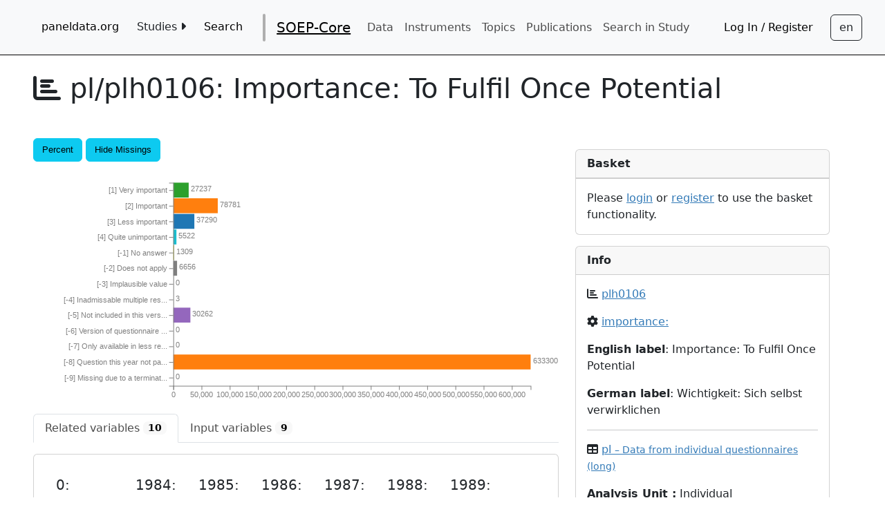

--- FILE ---
content_type: text/html; charset=utf-8
request_url: https://paneldata.org/soep-core/datasets/pl/plh0106
body_size: 7655
content:


<!DOCTYPE html>

        <html lang="en">
        
        <head>
            <meta charset="utf-8">
            <meta name="viewport"
                  content="width=device-width, initial-scale=1, minimum-scale=1.0">
            <meta name="language" content="de">
            
    <meta name="study" content="soep-core">
    <meta name="modified" content="Jan. 13, 2026, 9:04 a.m.">

            
            
            <title>
                
    pl/plh0106

            </title>
            <link rel="shortcut icon"
                  type="image/png"
                  href="/static/dist/favicon.ico" />
            <!-- Webpack bundle: "index" CSS -->
            <link href="/static/dist/index.3c82c4611e665709132a.css" rel="stylesheet" />
            
    <!-- Webpack bundle: "visualization" CSS -->
    <link href="/static/dist/visualization.d92bb1b91414d6ebc070.css" rel="stylesheet" />
    <link href="/static/dist/variables.3847cc9b007a9dcb08d0.css" rel="stylesheet" />
    <link href="/static/dist/description_modal.2fd819550f76303759c9.css" rel="stylesheet" />

        </head>
        <body role="main">
            
            
            <nav role="navigation"
                 id="nav-container"
                 class="navbar navbar-light navbar-expand-xl paneldata-navbar">
                <button class="navbar-toggler"
                        type="button"
                        data-bs-toggle="collapse"
                        data-bs-target="#navbarSupportedContent"
                        aria-controls="navbarSupportedContent"
                        aria-expanded="false"
                        aria-label="Toggle navigation">
                    <span class="navbar-toggler-icon"></span>
                </button>
                <div class="navbar-content collapse navbar-collapse container-fluid"
                     id="navbarSupportedContent">
                    <ul class="navbar-nav container-fluid">
                        <li class="nav-item">
                            <a aria-label="home button"
                               type="button"
                               id="home-button"
                               class="btn"
                               href="/">paneldata.org</a>
                        </li>
                        <li class="nav-item dropdown">
                            <button class="btn"
                                    id="study-dropdown"
                                    data-en="Studies <i class='fa-solid fa-caret-right'></i><i class='fa-solid fa-caret-down'></i>"
                                    data-de="Studien <i class='fa-solid fa-caret-right'></i><i class='fa-solid fa-caret-down'></i>">
                            </button>
                            <div class="dropdown-content">
                                
                                    <a class="dropdown-item" href="/soep-core/">SOEP-Core</a>
                                
                                    <a class="dropdown-item" href="/soep-is/">SOEP-IS</a>
                                
                                    <a class="dropdown-item" href="/iab-soep-mig/">IAB-SOEP-MIG</a>
                                
                                    <a class="dropdown-item" href="/iab-bamf-soep-ref/">IAB-BAMF-SOEP-Ref</a>
                                
                                    <a class="dropdown-item" href="/twinlife/">TwinLife</a>
                                
                                    <a class="dropdown-item" href="/gip/">German Internet Panel (GIP)</a>
                                
                                    <a class="dropdown-item" href="/scp/">German Social Cohesion Panel (SCP)</a>
                                
                                    <a class="dropdown-item" href="/pairfam/">pairfam</a>
                                
                            </div>
                        </li>
                        <li class="nav-item">
                            <a type="button"
                               class="btn"
                               href="/search/"
                               data-en="Search"
                               data-de="Suche"></a>
                        </li>
                        
        <li class="header-vline"></li>
    <li class="navbar-brand nav-item">
    <a  href="/soep-core/">
        SOEP-Core
    </a>
    </li>
        
        <li class="nav-item">
            <a href="/soep-core/datasets/"
               class="nav-link"
               id="datasets-nav-link"
               data-en="Data"
               data-de="Daten"
            ></a>
        </li>
        
        
        <li class="nav-item">
            <a href="/soep-core/instruments/"
               class="nav-link"
               id="instruments-nav-link"
               data-en="Instruments"
               data-de="Instrumente"
            ></a>
        </li>
        
        
            <li class="nav-item">
                <a href="/soep-core/topics"
                   class="nav-link"
                   id="topics-nav-link"
                   data-en="Topics"
                   data-de="Themen"
                ></a>
            </li>
        
        
        <li class="nav-item">
            <a href="/soep-core/publ/"
               class="nav-link"
               data-en="Publications"
               data-de="Publikationen"
            ></a>
        </li>
        
        
        <li class="nav-item">
        <a
            href='https://paneldata.org/search/all?size=n_40_n&filters[0][field]=study_name&filters[0][values][0]=SOEP-Core&filters[0][type]=all'
            class="nav-link"
            data-en="Search in Study"
            data-de="Studie Durchsuchen"
        ></a>
        </li>


                        
                        
                    </ul>
                    <ul class="navbar-nav container-fluid justify-content-end">
                        
                            <li class="nav-item">
                                <a type="button"
                                   class="btn"
                                   href="/workspace/login/?next=/soep-core/datasets/pl/plh0106"
                                   data-en="Log In / Register"
                                   data-de="Einloggen / Registrieren"></a>
                            </li>
                        
                        <!-- -->
                    </ul>
                    <!-- Language switch button -->
                    
                        <button id="language-switch"
                                aria-label="Sprachwechsel zu Deutsch"
                                data-current-language="en"
                                type="button"
                                class="btn btn-outline-dark"></button>
                    
                    <!-- Language switch button END -->
                </div>
            </nav>
            <!-- Main Content -->
            <div class="flex-column d-flex justify-content-center" id="main-container">
                <!-- Nobody should use IE anymore -->
                <div id="windowsWarning" class="hidden alert alert-danger">
                    <h1>Attention</h1>
                    <p>
                        You are using Internet Explorer.
                    </br>
                    Content will likely not be displayed correctly.
                </br>
                Please switch to a different Browser to use this site.
            </p>
        </div>
        <!--[if IE]>
        <div class="hidden alert alert-danger" align="center">
            <h1>Attention</h1>
            <p>
            You are using Internet Explorer.</br>
            Content will likely not be displayed correctly.</br>
            Please switch to a different Browser to use this site.
            </p>
        </div>
<![endif]-->
        
    <input type="hidden" name="csrfmiddlewaretoken" value="7Zjx4hNPtGOWQ7wPiCNdMWMPQkQv85Fx8SCjBNOZuyDMspCWL3lii5WmxzOZBX9o">
    <script id="context_data" type="application/json">{"variable": {"id": "c52d7010-14a5-50b7-8de3-8ef7128a3039", "name": "plh0106", "data": {"name": "plh0106", "label": "Importance: To Fulfil Once Potential", "label_de": "Wichtigkeit: Sich selbst verwirklichen", "concept_id": "455d910a-796c-5af7-be7b-ef50461ebaaf", "scale": "cat", "uni": {"labels": ["[-9] Missing due to a terminated interview", "[-8] Question this year not part of survey", "[-7] Only available in less restricted edition", "[-6] Version of questionnaire with modified filtering", "[-5] Not included in this version of the questionnaire", "[-4] Inadmissable multiple response", "[-3] Implausible value", "[-2] Does not apply", "[-1] No answer", "[4] Quite unimportant", "[3] Less important", "[2] Important", "[1] Very important"], "values": [-9, -8, -7, -6, -5, -4, -3, -2, -1, 4, 3, 2, 1], "missings": [true, true, true, true, true, true, true, true, true, false, false, false, false], "labels_de": ["[-9] fehlend aufgrund eines abgebrochenen Interviews", "[-8] Frage in diesem Jahr nicht Teil des Frageprogramms", "[-7] nur in weniger eingeschraenkter Edition verfuegbar", "[-6] Fragebogenversion mit geaenderter Filterfuehrung", "[-5] in Fragebogenversion nicht enthalten", "[-4] unzulaessige Mehrfachantwort", "[-3] unplausibler Wert", "[-2] trifft nicht zu", "[-1] keine Angabe", "[1] 1 Sehr wichtig", "[2] 2 Wichtig", "[3] 3 Weniger wichtig", "[4] 4 Ganz unwichtig"], "frequencies": [0, 633300, 0, 0, 30262, 3, 0, 6656, 1309, 5522, 37290, 78781, 27237]}}}, "baskets": []}</script>
    <h1><i class="fa fa-chart-bar" title="Variable"></i>
        pl/plh0106: 
        <span data-en="Importance: To Fulfil Once Potential" data-de="Wichtigkeit: Sich selbst verwirklichen"></span>
    </h1>
    <div class="row">
        <div class="col-lg-8">
            
            <div class="btn-toolbar" id="chart-toolbar" role="toolbar" aria-label="...">
                <div class="float-right" aria-label="..."
                     id="vis_menu">
                    <a type="button" class="btn opt btn-info chart_nav" id="percent">Percent</a>
                    <a type="button" class="btn opt btn-info chart_nav"
                       id="missings">Hide Missings</a>
                </div>
            </div>
            <div id="menu"></div>
            <div id="chart"></div>
            <div id="chart_missings"></div>
            
            <div id="relation-tables">
                <!-- Nav tabs -->
                <ul class="nav nav-tabs" role="tablist">
		    
                    <li role="presentation" class="nav-item"
                        title="Variables with the same concept">
                        <a href="#related_variables"
                        aria-controls="related_variables"
                            data-bs-toggle="tab"
                            class="nav-link active"
                        >
                            <span
                                data-en="Related variables"
                                data-de="Verwandte Variablen"></span>
                            <span class="variable-relations-badge">
                                10
                            </span>
                        </a>
                    </li>
		    
		    
                    <li role="presentation" class="nav-item">
                        <a href="#origin_variables"
                           aria-controls="origin_variables"
                           data-bs-toggle="tab"
		           
                           class="nav-link"
			   
                        >
                            <span
                                data-en="Input variables"
                                data-de="Input Variablen"></span>
                            <span class="variable-relations-badge">
                                9
                            </span>
                    </a>
                    </li>
		    
		    
                </ul>
                <!-- Tab panes -->

	        
                <div class="tab-content">
                    <div role="tabpanel" 
		           
			     class="tab-pane active"
			   
			id="related_variables">
                        
<div class="card">
  
  <div class="card-body">
    <div class="related-periods">
      
        <div class="related-variables">

          <h5>0:</h5>
          
          
            <a href="/variable/c52d7010-14a5-50b7-8de3-8ef7128a3039">pl/plh0106</a>
          
        </div>
      
        <div class="related-variables">

          <h5>1984:</h5>
          
          
        </div>
      
        <div class="related-variables">

          <h5>1985:</h5>
          
          
        </div>
      
        <div class="related-variables">

          <h5>1986:</h5>
          
          
        </div>
      
        <div class="related-variables">

          <h5>1987:</h5>
          
          
        </div>
      
        <div class="related-variables">

          <h5>1988:</h5>
          
          
        </div>
      
        <div class="related-variables">

          <h5>1989:</h5>
          
          
        </div>
      
        <div class="related-variables">

          <h5>1990:</h5>
          
          
            <a href="/variable/84d11c2c-12a6-550c-9f73-3122795e6e2a">gp/gp0203</a>
          
        </div>
      
        <div class="related-variables">

          <h5>1991:</h5>
          
          
        </div>
      
        <div class="related-variables">

          <h5>1992:</h5>
          
          
            <a href="/variable/8e8414f6-37c1-5f63-8e04-a1eeebc39ab0">ip/ip0803</a>
          
        </div>
      
        <div class="related-variables">

          <h5>1993:</h5>
          
          
        </div>
      
        <div class="related-variables">

          <h5>1994:</h5>
          
          
        </div>
      
        <div class="related-variables">

          <h5>1995:</h5>
          
          
            <a href="/variable/38dc150b-7161-559d-82f0-beec32c8c845">lp/lp0703</a>
          
        </div>
      
        <div class="related-variables">

          <h5>1996:</h5>
          
          
        </div>
      
        <div class="related-variables">

          <h5>1997:</h5>
          
          
        </div>
      
        <div class="related-variables">

          <h5>1998:</h5>
          
          
        </div>
      
        <div class="related-variables">

          <h5>1999:</h5>
          
          
        </div>
      
        <div class="related-variables">

          <h5>2000:</h5>
          
          
        </div>
      
        <div class="related-variables">

          <h5>2001:</h5>
          
          
        </div>
      
        <div class="related-variables">

          <h5>2002:</h5>
          
          
        </div>
      
        <div class="related-variables">

          <h5>2003:</h5>
          
          
        </div>
      
        <div class="related-variables">

          <h5>2004:</h5>
          
          
            <a href="/variable/a934a2d2-2844-560c-a877-87d7035f72e9">up/up0603</a>
          
        </div>
      
        <div class="related-variables">

          <h5>2005:</h5>
          
          
        </div>
      
        <div class="related-variables">

          <h5>2006:</h5>
          
          
        </div>
      
        <div class="related-variables">

          <h5>2007:</h5>
          
          
        </div>
      
        <div class="related-variables">

          <h5>2008:</h5>
          
          
            <a href="/variable/874ba864-17b9-523c-ba4e-32662906b024">yp/yp7803</a>
          
        </div>
      
        <div class="related-variables">

          <h5>2009:</h5>
          
          
        </div>
      
        <div class="related-variables">

          <h5>2010:</h5>
          
          
            <a href="/variable/8147e284-fbac-5a18-842c-f50d110808fb">bap/f10p002c</a>
          
        </div>
      
        <div class="related-variables">

          <h5>2011:</h5>
          
          
        </div>
      
        <div class="related-variables">

          <h5>2012:</h5>
          
          
            <a href="/variable/e18aa84e-5c8c-50ac-8988-e6dc6f08c644">bcp/bcp0303</a>
          
        </div>
      
        <div class="related-variables">

          <h5>2013:</h5>
          
          
        </div>
      
        <div class="related-variables">

          <h5>2014:</h5>
          
          
        </div>
      
        <div class="related-variables">

          <h5>2015:</h5>
          
          
        </div>
      
        <div class="related-variables">

          <h5>2016:</h5>
          
          
            <a href="/variable/7b258424-90c1-5868-a369-de0b6bd3bc7f">bgp/bgp0603</a>
          
        </div>
      
        <div class="related-variables">

          <h5>2017:</h5>
          
          
        </div>
      
        <div class="related-variables">

          <h5>2018:</h5>
          
          
        </div>
      
        <div class="related-variables">

          <h5>2019:</h5>
          
          
        </div>
      
        <div class="related-variables">

          <h5>2020:</h5>
          
          
        </div>
      
        <div class="related-variables">

          <h5>2021:</h5>
          
          
            <a href="/variable/98b605d3-ccea-5820-bb1d-e724fd60cfc7">blp/blp_07_03</a>
          
        </div>
      
        <div class="related-variables">

          <h5>2022:</h5>
          
          
        </div>
      
        <div class="related-variables">

          <h5>2023:</h5>
          
          
        </div>
      
    </div>
  </div>
</div>

                    </div>
                    <div role="tabpanel"
			 
			   class="tab-pane"
			 
			id="origin_variables">
                        
                            
<div class="card">
  
  <div class="card-body">
    <div class="related-periods">
      
        <div class="related-variables">

          <h5>0:</h5>
          
          
        </div>
      
        <div class="related-variables">

          <h5>1984:</h5>
          
          
        </div>
      
        <div class="related-variables">

          <h5>1985:</h5>
          
          
        </div>
      
        <div class="related-variables">

          <h5>1986:</h5>
          
          
        </div>
      
        <div class="related-variables">

          <h5>1987:</h5>
          
          
        </div>
      
        <div class="related-variables">

          <h5>1988:</h5>
          
          
        </div>
      
        <div class="related-variables">

          <h5>1989:</h5>
          
          
        </div>
      
        <div class="related-variables">

          <h5>1990:</h5>
          
          
            <a href="/variable/84d11c2c-12a6-550c-9f73-3122795e6e2a">gp/gp0203</a>
          
        </div>
      
        <div class="related-variables">

          <h5>1991:</h5>
          
          
        </div>
      
        <div class="related-variables">

          <h5>1992:</h5>
          
          
            <a href="/variable/8e8414f6-37c1-5f63-8e04-a1eeebc39ab0">ip/ip0803</a>
          
        </div>
      
        <div class="related-variables">

          <h5>1993:</h5>
          
          
        </div>
      
        <div class="related-variables">

          <h5>1994:</h5>
          
          
        </div>
      
        <div class="related-variables">

          <h5>1995:</h5>
          
          
            <a href="/variable/38dc150b-7161-559d-82f0-beec32c8c845">lp/lp0703</a>
          
        </div>
      
        <div class="related-variables">

          <h5>1996:</h5>
          
          
        </div>
      
        <div class="related-variables">

          <h5>1997:</h5>
          
          
        </div>
      
        <div class="related-variables">

          <h5>1998:</h5>
          
          
        </div>
      
        <div class="related-variables">

          <h5>1999:</h5>
          
          
        </div>
      
        <div class="related-variables">

          <h5>2000:</h5>
          
          
        </div>
      
        <div class="related-variables">

          <h5>2001:</h5>
          
          
        </div>
      
        <div class="related-variables">

          <h5>2002:</h5>
          
          
        </div>
      
        <div class="related-variables">

          <h5>2003:</h5>
          
          
        </div>
      
        <div class="related-variables">

          <h5>2004:</h5>
          
          
            <a href="/variable/a934a2d2-2844-560c-a877-87d7035f72e9">up/up0603</a>
          
        </div>
      
        <div class="related-variables">

          <h5>2005:</h5>
          
          
        </div>
      
        <div class="related-variables">

          <h5>2006:</h5>
          
          
        </div>
      
        <div class="related-variables">

          <h5>2007:</h5>
          
          
        </div>
      
        <div class="related-variables">

          <h5>2008:</h5>
          
          
            <a href="/variable/874ba864-17b9-523c-ba4e-32662906b024">yp/yp7803</a>
          
        </div>
      
        <div class="related-variables">

          <h5>2009:</h5>
          
          
        </div>
      
        <div class="related-variables">

          <h5>2010:</h5>
          
          
            <a href="/variable/8147e284-fbac-5a18-842c-f50d110808fb">bap/f10p002c</a>
          
        </div>
      
        <div class="related-variables">

          <h5>2011:</h5>
          
          
        </div>
      
        <div class="related-variables">

          <h5>2012:</h5>
          
          
            <a href="/variable/e18aa84e-5c8c-50ac-8988-e6dc6f08c644">bcp/bcp0303</a>
          
        </div>
      
        <div class="related-variables">

          <h5>2013:</h5>
          
          
        </div>
      
        <div class="related-variables">

          <h5>2014:</h5>
          
          
        </div>
      
        <div class="related-variables">

          <h5>2015:</h5>
          
          
        </div>
      
        <div class="related-variables">

          <h5>2016:</h5>
          
          
            <a href="/variable/7b258424-90c1-5868-a369-de0b6bd3bc7f">bgp/bgp0603</a>
          
        </div>
      
        <div class="related-variables">

          <h5>2017:</h5>
          
          
        </div>
      
        <div class="related-variables">

          <h5>2018:</h5>
          
          
        </div>
      
        <div class="related-variables">

          <h5>2019:</h5>
          
          
        </div>
      
        <div class="related-variables">

          <h5>2020:</h5>
          
          
        </div>
      
        <div class="related-variables">

          <h5>2021:</h5>
          
          
            <a href="/variable/98b605d3-ccea-5820-bb1d-e724fd60cfc7">blp/blp_07_03</a>
          
        </div>
      
        <div class="related-variables">

          <h5>2022:</h5>
          
          
        </div>
      
        <div class="related-variables">

          <h5>2023:</h5>
          
          
        </div>
      
    </div>
  </div>
</div>

                        
                    </div>
                    <div role="tabpanel"
			 
			   class="tab-pane"
			 
			id="target_variables">
                        
                            
<div class="card">
  
  <div class="card-body">
    <div class="related-periods">
      
        <div class="related-variables">

          <h5>0:</h5>
          
          
        </div>
      
        <div class="related-variables">

          <h5>1984:</h5>
          
          
        </div>
      
        <div class="related-variables">

          <h5>1985:</h5>
          
          
        </div>
      
        <div class="related-variables">

          <h5>1986:</h5>
          
          
        </div>
      
        <div class="related-variables">

          <h5>1987:</h5>
          
          
        </div>
      
        <div class="related-variables">

          <h5>1988:</h5>
          
          
        </div>
      
        <div class="related-variables">

          <h5>1989:</h5>
          
          
        </div>
      
        <div class="related-variables">

          <h5>1990:</h5>
          
          
        </div>
      
        <div class="related-variables">

          <h5>1991:</h5>
          
          
        </div>
      
        <div class="related-variables">

          <h5>1992:</h5>
          
          
        </div>
      
        <div class="related-variables">

          <h5>1993:</h5>
          
          
        </div>
      
        <div class="related-variables">

          <h5>1994:</h5>
          
          
        </div>
      
        <div class="related-variables">

          <h5>1995:</h5>
          
          
        </div>
      
        <div class="related-variables">

          <h5>1996:</h5>
          
          
        </div>
      
        <div class="related-variables">

          <h5>1997:</h5>
          
          
        </div>
      
        <div class="related-variables">

          <h5>1998:</h5>
          
          
        </div>
      
        <div class="related-variables">

          <h5>1999:</h5>
          
          
        </div>
      
        <div class="related-variables">

          <h5>2000:</h5>
          
          
        </div>
      
        <div class="related-variables">

          <h5>2001:</h5>
          
          
        </div>
      
        <div class="related-variables">

          <h5>2002:</h5>
          
          
        </div>
      
        <div class="related-variables">

          <h5>2003:</h5>
          
          
        </div>
      
        <div class="related-variables">

          <h5>2004:</h5>
          
          
        </div>
      
        <div class="related-variables">

          <h5>2005:</h5>
          
          
        </div>
      
        <div class="related-variables">

          <h5>2006:</h5>
          
          
        </div>
      
        <div class="related-variables">

          <h5>2007:</h5>
          
          
        </div>
      
        <div class="related-variables">

          <h5>2008:</h5>
          
          
        </div>
      
        <div class="related-variables">

          <h5>2009:</h5>
          
          
        </div>
      
        <div class="related-variables">

          <h5>2010:</h5>
          
          
        </div>
      
        <div class="related-variables">

          <h5>2011:</h5>
          
          
        </div>
      
        <div class="related-variables">

          <h5>2012:</h5>
          
          
        </div>
      
        <div class="related-variables">

          <h5>2013:</h5>
          
          
        </div>
      
        <div class="related-variables">

          <h5>2014:</h5>
          
          
        </div>
      
        <div class="related-variables">

          <h5>2015:</h5>
          
          
        </div>
      
        <div class="related-variables">

          <h5>2016:</h5>
          
          
        </div>
      
        <div class="related-variables">

          <h5>2017:</h5>
          
          
        </div>
      
        <div class="related-variables">

          <h5>2018:</h5>
          
          
        </div>
      
        <div class="related-variables">

          <h5>2019:</h5>
          
          
        </div>
      
        <div class="related-variables">

          <h5>2020:</h5>
          
          
        </div>
      
        <div class="related-variables">

          <h5>2021:</h5>
          
          
        </div>
      
        <div class="related-variables">

          <h5>2022:</h5>
          
          
        </div>
      
        <div class="related-variables">

          <h5>2023:</h5>
          
          
        </div>
      
    </div>
  </div>
</div>

                        
                    </div>
                </div>
		

            </div>
            
                <div class="card">
    <div class="card-header">
        <span data-en="Value Labels" data-de="Wertelabels"></span>
    </div>
    <table class="table">
        <thead>
        <tr>
            <th></th>
            <th>en</th>
            
                <th>
                    de
                </th>
            
        </tr>
        </thead>
        <tbody>
        
            <tr>
                <th>
                    1
                </th>
                
                    <td>
                        [1] Very important
                    </td>
                
                    <td>
                        [1] 1 Sehr wichtig
                    </td>
                
            </tr>
        
            <tr>
                <th>
                    2
                </th>
                
                    <td>
                        [2] Important
                    </td>
                
                    <td>
                        [2] 2 Wichtig
                    </td>
                
            </tr>
        
            <tr>
                <th>
                    3
                </th>
                
                    <td>
                        [3] Less important
                    </td>
                
                    <td>
                        [3] 3 Weniger wichtig
                    </td>
                
            </tr>
        
            <tr>
                <th>
                    4
                </th>
                
                    <td>
                        [4] Quite unimportant
                    </td>
                
                    <td>
                        [4] 4 Ganz unwichtig
                    </td>
                
            </tr>
        
            <tr>
                <th>
                    -1
                </th>
                
                    <td>
                        [-1] No answer
                    </td>
                
                    <td>
                        [-1] keine Angabe
                    </td>
                
            </tr>
        
            <tr>
                <th>
                    -2
                </th>
                
                    <td>
                        [-2] Does not apply
                    </td>
                
                    <td>
                        [-2] trifft nicht zu
                    </td>
                
            </tr>
        
            <tr>
                <th>
                    -3
                </th>
                
                    <td>
                        [-3] Implausible value
                    </td>
                
                    <td>
                        [-3] unplausibler Wert
                    </td>
                
            </tr>
        
            <tr>
                <th>
                    -4
                </th>
                
                    <td>
                        [-4] Inadmissable multiple response
                    </td>
                
                    <td>
                        [-4] unzulaessige Mehrfachantwort
                    </td>
                
            </tr>
        
            <tr>
                <th>
                    -5
                </th>
                
                    <td>
                        [-5] Not included in this version of the questionnaire
                    </td>
                
                    <td>
                        [-5] in Fragebogenversion nicht enthalten
                    </td>
                
            </tr>
        
            <tr>
                <th>
                    -6
                </th>
                
                    <td>
                        [-6] Version of questionnaire with modified filtering
                    </td>
                
                    <td>
                        [-6] Fragebogenversion mit geaenderter Filterfuehrung
                    </td>
                
            </tr>
        
            <tr>
                <th>
                    -7
                </th>
                
                    <td>
                        [-7] Only available in less restricted edition
                    </td>
                
                    <td>
                        [-7] nur in weniger eingeschraenkter Edition verfuegbar
                    </td>
                
            </tr>
        
            <tr>
                <th>
                    -8
                </th>
                
                    <td>
                        [-8] Question this year not part of survey
                    </td>
                
                    <td>
                        [-8] Frage in diesem Jahr nicht Teil des Frageprogramms
                    </td>
                
            </tr>
        
            <tr>
                <th>
                    -9
                </th>
                
                    <td>
                        [-9] Missing due to a terminated interview
                    </td>
                
                    <td>
                        [-9] fehlend aufgrund eines abgebrochenen Interviews
                    </td>
                
            </tr>
        
        </tbody>
    </table>
</div>

            
        </div>
        <div class="col-lg-4">
            <div class="card">
                <div class="card-header">
                    <b><span data-en="Basket" data-de="Variablensammlung"></span></b>
                </div>
                <div class="list-group" id="basket-list">
                    
                        </div>
                        
                            <div class="card-body">
                            Please <a href="/workspace/login/?next=/soep-core/datasets/pl/plh0106">login</a>
                            or <a href="{% url 'workspace:register' %">register</a>
                            to
                            use the basket functionality.
                        
                    
                </div>
            </div>
            
<div class="card">
    <div class="card-header"><b>Info</b>
    </div>
    <div class="card-body">
        <p title="Variable"><i class="fa fa-chart-bar"></i>
            <a id="variable-name" href="/variable/c52d7010-14a5-50b7-8de3-8ef7128a3039">plh0106</a>
        </p>
        <p title="Concept" data-concept-name="pwich3"><i class="fa fa-cog"></i>
            
	    <a href="/concept/455d910a-796c-5af7-be7b-ef50461ebaaf"
	       data-en=importance: to fulfil one&#x27;s potential
	       data-de=wichtigkeit: sich selbst verwirklichen
		    >
	    </a>
            
        </p>
        
        <p>
            <b><span data-en="English label" data-de="Englischer Bezeichner"></span></b>:
            Importance: To Fulfil Once Potential
        </p>
        
        
        <p>
            <b><span data-en="German label" data-de="Deutscher Bezeichner"></span></b>:
                Wichtigkeit: Sich selbst verwirklichen 
        </p>
        
         


        <hr>

        <p title="Dataset"><b><i class="fa fa-table"></i></b>
            <a href="/soep-core/datasets/pl/">

                pl

                <small>&#x2013; Data from individual questionnaires (long)</small>

            </a>
        </p>
        <p><b>
            <span data-en="Analysis Unit" data-de="Analyseeinheit"></span> :</b>
            <span data-en="Individual"
                  data-de="Person"></span>
            
        </p>
        <p><b><span data-en="Dataset Type" data-de="Datensatztyp"></span>:</b>
            <span data-en="Original Data (from questionnaires)"
                  data-de="Fragebogendaten (netto)"></span>
            
        </p>
        <p><b><span data-en="Period" data-de="Zeitraum"></span>:</b>
            multiple
        </p>
        

        <hr>

        <p><b><span data-en="Study" data-de="Studie"></span>:</b>
            <a href="/soep-core/">SOEP-Core</a>
        </p>
    </div>
</div>
<!-- Description Modal -->
<div class="card hidden" id="description-card">
<div class="card-header">
	<b data-en="Description" data-de="Beschreibung"></b>
</div>
<div class="card-body" id="description-card-content">
	<span class="lang en hidden"></span>
	<span class="lang de hidden"></span>
</div>
<div class="card-footer text-center" id="description-footer">
	<button type="button" class="btn btn-secondary" data-bs-toggle="modal" data-bs-target="#description-modal">
	<span
	data-en="Show full description"
	data-de="Vollständige Beschreibung anzeigen"></span>
	</button>
</div>
</div>


<div class="modal" tabindex="-1" role="dialog" id="description-modal">
<div class="modal-dialog modal-xl" role="document">
<div class="modal-content">
<div class="modal-header">
	<h5 class="modal-title" data-en="Description" data-de="Beschreibung"></h5>
	<button type="button" class="close" data-bs-dismiss="modal" aria-label="Close">
	<span aria-hidden="true">&times;</span>
	</button>
</div>
	<div class="modal-body" id="description-modal-content">
	</div>
</div>
</div>
</div>

<!-- Description Modal End -->

<!-- Questions Modal  -->
<div class="modal" tabindex="-1" role="dialog" id="relatedQuestionsModal">
  <div class="modal-dialog modal-xl" role="document">
    <div class="modal-content">
      <div class="modal-header">
        <h5 class="modal-title"><span data-en="Questions" data-de="Fragen"></span></h5>
        <button type="button" class="close" data-bs-dismiss="modal" aria-label="Close">
          <span aria-hidden="true">&times;</span>
        </button>
      </div>
      <div class="modal-body">

        <table class="table">
            <tr>
                <th scope="col">
                <span data-en="Period" data-de="Zeitraum"></span>
                </th>
                <th scope="col">
                <span data-en="Instrument" data-de="Instrumente"</span>
                </th>
                <th scope="col">
                <span data-en="Question Text" data-de="Fragentext"></span>
                </th>
            </tr>

            
            <tr>
                <td scope="row">
                <span
                    data-en="2021"
                    data-de="2021"></span>
                </td>
                <td scope="row">
                <span
                    data-en="Individual (M7-M8a, PAPI) 2021"
                    data-de="Person (M7-M8a, PAPI) 2021"></span>
                </td>
                <td scope="row">
                    <a href="/question/4273ce61-30d6-51a6-94c4-70d01df70bb8">
                        <span
                            data-en="Different things are important to different people, How important are the following things to you? Very important, important, less important or quite unimportant?"
                            data-de="Verschiedenen Menschen sind verschiedene Dinge wichtig. Sind für Sie persönlich die folgenden Dinge heute sehr wichtig, wichtig, weniger wichtig oder ganz unwichtig?"></span>
                        
                    </a>
                        - <span
                            data-en="Being personally fulfilled"
			    data-de="Sich selbst verwirklichen"></span>
                     
                </td>
            </tr>
            
            <tr>
                <td scope="row">
                <span
                    data-en="2021"
                    data-de="2021"></span>
                </td>
                <td scope="row">
                <span
                    data-en="Individual (techn) 2021"
                    data-de="Person (techn) 2021"></span>
                </td>
                <td scope="row">
                    <a href="/question/d59f9721-33e6-50c3-bbea-610c534176b8">
                        <span
                            data-en="Different things are important to different people, How important are the following things to you? Very important, important, less important, or quite unimportant?"
                            data-de="Verschiedenen Menschen sind verschiedene Dinge wichtig. Sind für Sie persönlich die folgenden Dinge heute sehr wichtig, wichtig, weniger wichtig oder ganz unwichtig?"></span>
                        
                    </a>
                        - <span
                            data-en="Being personally fulfilled"
			    data-de="Sich selbst verwirklichen"></span>
                     
                </td>
            </tr>
            
            <tr>
                <td scope="row">
                <span
                    data-en="2021"
                    data-de="2021"></span>
                </td>
                <td scope="row">
                <span
                    data-en="Individual (M3-M6, techn.) 2021"
                    data-de="Person (M3-M6, techn.) 2021"></span>
                </td>
                <td scope="row">
                    <a href="/question/c70fe166-bb9d-53dd-992f-0c415e0e273f">
                        <span
                            data-en="Different things are important to different people, How important are the following things to you? Very important, important, less important, or quite unimportant?"
                            data-de="Verschiedenen Menschen sind verschiedene Dinge wichtig. Sind für Sie persönlich die folgenden Dinge heute sehr wichtig, wichtig, weniger wichtig oder ganz unwichtig?"></span>
                        
                    </a>
                        - <span
                            data-en="Being personally fulfilled"
			    data-de="Sich selbst verwirklichen"></span>
                     
                </td>
            </tr>
            
            <tr>
                <td scope="row">
                <span
                    data-en="2016"
                    data-de="2016"></span>
                </td>
                <td scope="row">
                <span
                    data-en="Individual and Biography (M1/M2, Initial Interview) 2016"
                    data-de="Person und Biografie (M1/M2, Erstbefragte) 2016"></span>
                </td>
                <td scope="row">
                    <a href="/question/8fda6708-a6c9-5c3d-96a1-db35015944d8">
                        <span
                            data-en="Different things are important to different people, How important are the following things to you? Very important, important, less important or quite unimportant?"
                            data-de="Verschiedenen Menschen sind verschiedene Dinge wichtig. Sind für Sie persönlich die folgenden Dinge heute ... sehr wichtig, wichtig, weniger wichtig oder ganz unwichtig?"></span>
                        
                    </a>
                        - <span
                            data-en="Being personally fulfilled"
			    data-de="Sich selbst verwirklichen"></span>
                     
                </td>
            </tr>
            
            <tr>
                <td scope="row">
                <span
                    data-en="2016"
                    data-de="2016"></span>
                </td>
                <td scope="row">
                <span
                    data-en="Individual (M1/M2, Follow-up) 2016"
                    data-de="Person (M1/M2, Wiederbefragte) 2016"></span>
                </td>
                <td scope="row">
                    <a href="/question/a50627a9-4243-53ca-a85d-17266960bbcd">
                        <span
                            data-en="Different things are important to different people, How important are the following things to you? Very important, important, less important or quite unimportant?"
                            data-de="Verschiedenen Menschen sind verschiedene Dinge wichtig. Sind für Sie persönlich die folgenden Dinge heute ... sehr wichtig, wichtig, weniger wichtig oder ganz unwichtig?"></span>
                        
                    </a>
                        - <span
                            data-en="Being personally fulfilled"
			    data-de="Sich selbst verwirklichen"></span>
                     
                </td>
            </tr>
            
            <tr>
                <td scope="row">
                <span
                    data-en="2016"
                    data-de="2016"></span>
                </td>
                <td scope="row">
                <span
                    data-en="Individual (PAPI) 2016"
                    data-de="Person (PAPI) 2016"></span>
                </td>
                <td scope="row">
                    <a href="/question/a976e782-f00e-5684-b100-cbf4260cdcf0">
                        <span
                            data-en="Different things are important to different people, How important are the following things to you? Very important, important, less important or quite unimportant?"
                            data-de="Verschiedenen Menschen sind verschiedene Dinge wichtig. Sind für Sie persönlich die folgenden Dinge heute ... sehr wichtig, wichtig, weniger wichtig oder ganz unwichtig?"></span>
                        
                    </a>
                        - <span
                            data-en="Being personally fulfilled"
			    data-de="Sich selbst verwirklichen"></span>
                     
                </td>
            </tr>
            
            <tr>
                <td scope="row">
                <span
                    data-en="2012"
                    data-de="2012"></span>
                </td>
                <td scope="row">
                <span
                    data-en="Individual 2012"
                    data-de="Person 2012"></span>
                </td>
                <td scope="row">
                    <a href="/question/676ca7cb-6d16-546e-9abd-2b458f548bf4">
                        <span
                            data-en="Different things are important to different people.
How important are the following things to you?"
                            data-de="Verschiedenen Menschen sind verschiedene Dinge wichtig.
Sind für Sie persönlich die folgenden Dinge heute.…"></span>
                        
                    </a>
                        - <span
                            data-en="Being personally fulfilled"
			    data-de="Sich selbst verwirklichen"></span>
                     
                </td>
            </tr>
            

        </table>
    </div>

    </div>
  </div>
</div>
<!-- Questions Modal End -->







<div class="card">
    <div class="card-header"><b>Questions</b>
    </div>
    <div class="card-body">
        <ul>
            
                <li>
                    <a href="/question/4273ce61-30d6-51a6-94c4-70d01df70bb8">
                    <span
                        data-en="Different things are important to different people, How important are the following things to you? Very important, important, less important or quite unimportant?"
                        data-de="Verschiedenen Menschen sind verschiedene Dinge wichtig. Sind für Sie persönlich die folgenden Dinge heute sehr wichtig, wichtig, weniger wichtig oder ganz unwichtig?"></span>
                    </a>
                
                    - <span
                        data-en="Being personally fulfilled"
                        data-de="Sich selbst verwirklichen"></span>
                      
                
                </li>
            
                <li>
                    <a href="/question/d59f9721-33e6-50c3-bbea-610c534176b8">
                    <span
                        data-en="Different things are important to different people, How important are the following things to you? Very important, important, less important, or quite unimportant?"
                        data-de="Verschiedenen Menschen sind verschiedene Dinge wichtig. Sind für Sie persönlich die folgenden Dinge heute sehr wichtig, wichtig, weniger wichtig oder ganz unwichtig?"></span>
                    </a>
                
                    - <span
                        data-en="Being personally fulfilled"
                        data-de="Sich selbst verwirklichen"></span>
                      
                
                </li>
            
                <li>
                    <a href="/question/c70fe166-bb9d-53dd-992f-0c415e0e273f">
                    <span
                        data-en="Different things are important to different people, How important are the following things to you? Very important, important, less important, or quite unimportant?"
                        data-de="Verschiedenen Menschen sind verschiedene Dinge wichtig. Sind für Sie persönlich die folgenden Dinge heute sehr wichtig, wichtig, weniger wichtig oder ganz unwichtig?"></span>
                    </a>
                
                    - <span
                        data-en="Being personally fulfilled"
                        data-de="Sich selbst verwirklichen"></span>
                      
                
                </li>
            
                <li>
                    <a href="/question/8fda6708-a6c9-5c3d-96a1-db35015944d8">
                    <span
                        data-en="Different things are important to different people, How important are the following things to you? Very important, important, less important or quite unimportant?"
                        data-de="Verschiedenen Menschen sind verschiedene Dinge wichtig. Sind für Sie persönlich die folgenden Dinge heute ... sehr wichtig, wichtig, weniger wichtig oder ganz unwichtig?"></span>
                    </a>
                
                    - <span
                        data-en="Being personally fulfilled"
                        data-de="Sich selbst verwirklichen"></span>
                      
                
                </li>
            
                <li>
                    <a href="/question/a50627a9-4243-53ca-a85d-17266960bbcd">
                    <span
                        data-en="Different things are important to different people, How important are the following things to you? Very important, important, less important or quite unimportant?"
                        data-de="Verschiedenen Menschen sind verschiedene Dinge wichtig. Sind für Sie persönlich die folgenden Dinge heute ... sehr wichtig, wichtig, weniger wichtig oder ganz unwichtig?"></span>
                    </a>
                
                    - <span
                        data-en="Being personally fulfilled"
                        data-de="Sich selbst verwirklichen"></span>
                      
                
                </li>
            
        </ul>
    </div>
    
        <div class="card-footer text-center">
            <button type="button" class="btn btn-secondary" data-bs-toggle="modal" data-bs-target="#relatedQuestionsModal">
		    <span
		      data-en="Show all questions"
		      data-de="Alle Fragen anzeigen"></span>
            </button>
        </div>
    
</div>


            <div class="card">
    <div class="card-header">
        <b>
            <span data-en="Statistics" data-de="Statistiken"></span>
        </b>
    </div>
    <table class="table" id="statistics_table">
        <thead>
        <tr>
            <th>Measure</th>
            <th>Value</th>
        </tr>
        </thead>
        <tbody>
        
            <tr>
                <td>
                    valid
                </td>
                <td>
                    148830
                </td>
            </tr>
        
            <tr>
                <td>
                    invalid
                </td>
                <td>
                    671530
                </td>
            </tr>
        
        </tbody>
    </table>
</div>

        </div>
    </div>
    <div id="label-table" class="hidden">
        <h2>Codes of related variables with the same concept</h2>
        <p>This table provides you with an overview of label definitions across
            related variables to identify changes over time in longitudinal variables.
            The first number indicates the value code, the second number (in brackets)
            represents the frequency in the data. Please note that labels are simplified
            and values with frequency = 0 are hidden.</p>
        <div id="table-container" data-bs-type="label-table">
        <table id="value-labels-table"
               class="display table table-striped table-bordered"
               width="100%"></table>
        </div>
    </div>


    </div>
    <div>
        <!-- Page Footer -->
        <div role="contentinfo"
             class="container container-white"
             id="foot-container">
            <hr>
            <p>
                <strong><a href="/contact/"
   data-en="Contact / feedback"
   data-de="Kontakt / Feedback"></a></strong>
            </p>
            <p class="text-muted">
                <a href="https://www.diw.de/en/soep/" target="_blank">German Socio-economic Panel</a>
                (SOEP)
                <a href="/imprint/" data-en="Imprint" data-de="Impressum"></a>
            </p>
        </div>
        <!-- Webpack bundle: "index" JS -->
        <script src="/static/dist/index.2b6e39dfbfe785ec5894.js" ></script>
        
    <!-- Webpack bundle: "visualization" JS -->
    <script src="/static/dist/variable_view_basket_button.d56d5c537da4848c46ed.js" ></script>
    <script src="/static/dist/focus_anchor.5042a77272e3e8bd3fe1.js" ></script>
    <script src="/static/dist/visualization.23f40b2950b8fd518365.js" ></script>
    <script src="/static/dist/description_modal.793731889078562f0325.js" ></script>
    <script src="/static/dist/variable_labels.c98e96e1e221dbc3e2e0.js" ></script>

    </body>
</html>


--- FILE ---
content_type: text/css
request_url: https://paneldata.org/static/dist/variables.3847cc9b007a9dcb08d0.css
body_size: 221
content:
.rm-var:after{content:"Remove variable"}.add-var:after{content:"Add variable"}.basket-button{width:10em}.basket-create-button{width:12em}.basket-create-button>a{color:#fff}.related-periods{display:flex;flex-direction:row;max-width:66vw;flex-wrap:wrap}.related-variables{display:flex;flex-direction:column;flex-wrap:nowrap;max-width:20vw;padding:1em}.dtfc-fixed-left{z-index:20;background:#f2f2f2;border-color:#dee2e6}.variable-relations-badge{background-color:#f8f8f8;padding:.1em .5em;border-radius:7px;color:#000;font-size:.9em;font-weight:700}
